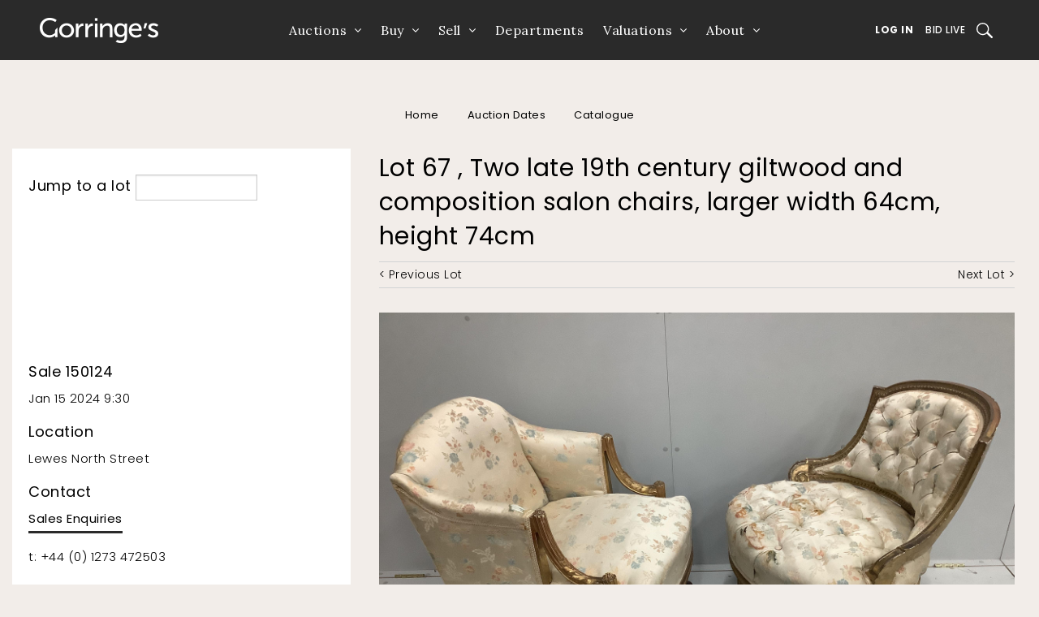

--- FILE ---
content_type: text/html
request_url: https://auction.gorringes.co.uk/asp/fullcatalogue.asp?salelot=150124++++67+&refno=90109249&image=2
body_size: 8312
content:

<!DOCTYPE html>
<html>
<head>

	 <!-- Google Tag Manager -->
	<script>(function(w,d,s,l,i){w[l]=w[l]||[];w[l].push({'gtm.start':
	new Date().getTime(),event:'gtm.js'});var f=d.getElementsByTagName(s)[0],
	j=d.createElement(s),dl=l!='dataLayer'?'&l='+l:'';j.async=true;j.src=
	'https://www.googletagmanager.com/gtm.js?id='+i+dl;f.parentNode.insertBefore(j,f);
	})(window,document,'script','dataLayer','GTM-5JNBJD4');</script>
	

	<title>Two late 19th century giltwood and composition salon chairs, larger width 64cm, height 74cm Sale 150124  - Lot    67  -  - Gorringe's</title>
	<meta charset="UTF-8" />
	<meta name="viewport" content="width=device-width, initial-scale=1.0">
	<link rel="shortcut icon" href="/img/favicon.ico" type="image/x-icon" />
	<link rel='stylesheet' href='https://auction.gorringes.co.uk/css/rfc.css' type='text/css' media='screen' />



	 <link href='https://fonts.googleapis.com/css?family=Droid+Sans:400,700' rel='stylesheet' type='text/css'>

	 <link rel="stylesheet" href="https://maxcdn.bootstrapcdn.com/font-awesome/4.4.0/css/font-awesome.min.css">
	<link href='https://fonts.googleapis.com/css?family=Montserrat:400,700' rel='stylesheet' type='text/css'>
     <!-- to be replaced - alternative font -->
     <link rel='stylesheet' href='/css/fonts.min.css' type='text/css' media='screen' />
    <link rel='stylesheet' href='/css/slick.css' type='text/css' media='screen' />

	 <link href='https://fonts.googleapis.com/css?family=Droid+Sans:400,700' rel='stylesheet' type='text/css'>
	 <link rel="stylesheet" href="https://fonts.googleapis.com/css2?family=Lora:ital,wght@0,400;0,500;0,600;0,700;1,400;1,500;1,600;1,700&amp;family=Poppins:ital,wght@0,100;0,300;0,400;0,500;0,600;0,700;1,100;1,300;1,400;1,500;1,600;1,700&amp;display=swap">


	</head>


	 <script type="text/javascript" language="javascript">
      var verifyCallback = function(response) {
        alert(response);
      };

      var token;
      var onloadCallback = function() {
        // Renders the HTML element with id 'example1' as a reCAPTCHA widget.
        // The id of the reCAPTCHA widget is assigned to 'widgetId1'.
        token = grecaptcha.render('captcha_elem', {
          'sitekey' : '6LeelXcUAAAAAA7Xu6QnBQx6DZhkJ6Mml2tIxXMx',
          'theme' : 'light',

        });
      };

	  function validate() {

		var tokenResponse = grecaptcha.getResponse(token);
		if (tokenResponse.length <= 1) {
		   document.getElementById("ErrCatcha").innerHTML = "Please check off the reCaptcha box";

			//alert("Please check off the reCaptcha box");
			return false;
		}
		else{
		   document.getElementById("ErrCatcha").innerHTML = "";
		   document.getElementById("g_recaptcha_token").value = tokenResponse;
		   return true;
		}
	  }
    </script>
	</head>
	
	<body>
	
    <!-- Header section -->
    <!---------------------NEW HEADER IMPLEMENTATION------------------------->
    <div class="contain-to-grid ">
  	<section class="top-bar-section__navigation">
      	<div class="top-bar-section__logo">
        	<a href="https://www.gorringes.co.uk">
          		<img src="https://www.gorringes.co.uk/sites/all/themes/gorringes/img/header-logo.svg" alt="Logo">
        	</a>
      	</div>
      	<ul id="main-menu" class="main-nav row">

   	

   <li class="leaf has-dropdown " id="" style="">
      <a href="# ">Auctions</a>
     <!--  <ul class="dropdown">
         <li class="title back">
            <h5><a>Back</a></h5>
         </li>
         <li class="first leaf " id="" style=""><a href="/asp/schedule.asp">Calendar</a></li>
         <li class="leaf " id="" style=""><a href="<=mainsite_url%>/search/past">Results</a></li>
         <li class="last leaf " id="" style=""><a href="<=mainsite_url%>/search/lots">Catalogue Search</a></li>
      </ul> -->
      <ul class="dropdown">
                    <li class="title back">
                        <h5><a>Back</a></h5>
                    </li>
                    <li class="first leaf " id="" style=""><a href="https://www.gorringes.co.uk/calendar">Calendar</a></li>
                    <!-- <li class="leaf " id="" style=""><a href="<=s_main_site_url%>/winter-fine-sale">Winter Fine Sale</a></li> -->
                    <li class="leaf " id="" style=""><a href="https://www.gorringes.co.uk/results">Results</a></li>
                    <li class="last leaf " id="" style=""><a href="https://www.gorringes.co.uk/search/upcominglots">Catalogue Search</a></li>
                     <li class="last leaf " id="" style=""><a href="https://www.gorringes.co.uk/collections">Collections</a></li>
                     <li class="last leaf " id="" style=""><a href="https://www.gorringes.co.uk/payments">Payments</a></li>
        </ul>
   </li>
   <li class="leaf has-dropdown " id="" style="">
      <a href="# ">Buy</a>
      <!-- <ul class="dropdown">
         <li class="title back">
            <h5><a>Back</a></h5>
         </li>
         <li class="first leaf " id="" style=""><a href="https://test-gorringes2.pantheonsite.io/buying-gorringes">How to Buy</a></li>
         <li class="leaf " id="" style=""><a href="http://staging.gorringes.rfcsystems.com/register">Place a Pre-Sale Bid</a></li>
         <li class="leaf " id="" style=""><a href="https://test-gorringes2.pantheonsite.io/watch-or-bid-live">Watch or Bid Live</a></li>
         <li class="leaf " id="" style=""><a href="https://protect-us.mimecast.com/s/KpwICv2Yz8h7NDMTP9NiG?domain=test-gorringes2.pantheonsite.io">Shipping</a></li>
         <li class="last leaf " id="" style=""><a href="https://protect-us.mimecast.com/s/aoRbCwpEAKuG8DYTzIqdZ?domain=test-gorringes2.pantheonsite.io">Auction Glossary</a></li>
      </ul> -->
      <ul class="dropdown">
                    <li class="title back">
                        <h5><a>Back</a></h5>
                    </li>
                    <li class="first leaf " id="" style=""><a href="https://www.gorringes.co.uk/buy">Buy</a></li>
                    <li class="leaf " id="" style=""><a href="/register">Pre-Sale Bid</a></li>
                    <li class="last leaf " id="" style=""><a href="https://bid.gorringes.co.uk/auctions">Bid Live</a></li>
       </ul>
   </li>
   <li class="leaf has-dropdown " id="" style="">
      <a href="# ">Sell</a>
      <ul class="dropdown">
          <li class="title back">
             <h5><a>Back</a></h5>
          </li>
          <li class="first leaf " id="" style=""><a href="https://www.gorringes.co.uk/sell">How to Sell</a></li>
          <li class="last leaf " id="" style=""><a href="https://www.gorringes.co.uk/request-an-estimate">Estimate Request</a></li>
      </ul>
   </li>
   <li class="leaf"><a href="https://www.gorringes.co.uk/departments">Departments</a></li>
   <li class="leaf has-dropdown " id="" style="">
      <a href="# ">Valuations</a>
      <!-- <ul class="dropdown">
         <li class="title back">
            <h5><a>Back</a></h5>
         </li>
         <li class="first leaf " id="" style=""><a href="https://protect-us.mimecast.com/s/t6jdCBB82Pu76gETAI3rX?domain=test-gorringes2.pantheonsite.io">Valuations for Sale</a></li>
         <li class="leaf " id="" style=""><a href="https://protect-us.mimecast.com/s/gNlkCDkY2QS5vRgTmQzEL?domain=test-gorringes2.pantheonsite.io">Valuations For Insurance</a></li>
         <li class="last leaf " id="" style=""><a href="https://protect-us.mimecast.com/s/7SJuCERZ20I39QRuYxqLs?domain=test-gorringes2.pantheonsite.io">Valuations for Probate</a></li>
      </ul> -->
      <ul class="dropdown">
                    <li class="title back">
                        <h5><a>Back</a></h5>
                    </li>
                    <li class="first leaf " id="" style=""><a href="https://www.gorringes.co.uk/valuations">Valuations for Sale</a></li>
                    <li class="leaf " id="" style=""><a href="https://www.gorringes.co.uk/insurance">Valuations For Insurance</a></li>
                    <li class="leaf " id="" style=""><a href="https://www.gorringes.co.uk/probate">Valuations for Probate</a></li>
                    <!-- <li class="last leaf " id="" style=""><a href="<=s_main_site_url%>/fine-art-valuation-days">Fine Art Valuation Days</a></li> -->
        </ul>
   </li>
   <li class="last leaf has-dropdown " id="" style="">
      <a href="# ">About</a>
      <!-- <ul class="dropdown">
         <li class="title back">
            <h5><a>Back</a></h5>
         </li>
         <li class="first leaf " id="" style=""><a href="https://protect-us.mimecast.com/s/fOJICG6Y2Mh1YVjFRLgtO?domain=test-gorringes2.pantheonsite.io">Our Team</a></li>
         <li class="leaf " id="" style=""><a href="https://protect-us.mimecast.com/s/qzopCJ6Y2Nhqr70s09pA4?domain=test-gorringes2.pantheonsite.io">Our Story</a></li>
         <li class="leaf"><a href="https://protect-us.mimecast.com/s/JaguCKrY2LT2Ej3c5hTsC?domain=test-gorringes2.pantheonsite.io">News</a></li>
         <li class="leaf " id="" style=""><a href="https://protect-us.mimecast.com/s/wITmCL9Y2vSRjJEUvOcu2?domain=gorringes.co.uk">FAQs</a></li>
         <li class="leaf " id="" style=""><a href="https://protect-us.mimecast.com/s/3eoeCM8E2JuqOQEsxl1ON?domain=gorringes.co.uk">Artist Guides</a></li>
         <li class="last leaf " id="" style=""><a href="https://protect-us.mimecast.com/s/3a_JCNkE2YS0l2vTGaIK5?domain=test-gorringes2.pantheonsite.io">Contact</a></li>
      </ul> -->
      <ul class="dropdown">
                    <li class="title back">
                        <h5><a>Back</a></h5>
                    </li>
                    <li class="first leaf " id="" style=""><a href="https://www.gorringes.co.uk/about/our-team">Our Team</a></li>
                    <li class="leaf " id="" style=""><a href="https://www.gorringes.co.uk/about/our-story">Our Story</a></li>
                    <li class="leaf"><a href="https://www.gorringes.co.uk/news">News</a></li>
                    <li class="leaf " id="" style=""><a href="https://www.gorringes.co.uk/auction-glossary">Auction Glossary</a></li>
                    <li class="last leaf " id="" style=""><a href="https://www.gorringes.co.uk/contact">Contact</a></li>
                </ul>
   </li>
   	
    <li class="leaf mobile-only"><a href="/sign-in">Log In</a></li>
    
    <li class="leaf mobile-only"><a href="https://bid.gorringes.co.uk/auctions">Bid Live</a></li>
	<li class="leaf mobile-only"><a href="https://www.gorringes.co.uk/payments">Payments</a></li>
	<li class="last leaf mobile-only"><a href="https://www.gorringes.co.uk/">Collections</a></li>
</ul>
      	

    <div class="top-bar-section__right-links">
    	
	        <a class="button-underline rfc-out" href="/sign-in">Log In</a>
	    
        
        <a class="button-underline tablet-up" href="https://bid.gorringes.co.uk/auctions">Bid Live</a>
        <a class="button-underline desktop-up" href="https://www.gorringes.co.uk/payments">Payments</a>
        <a class="button-underline desktop-up links-end" href="https://www.gorringes.co.uk/collections">Collections</a>
        <a href="https://www.gorringes.co.uk/watch-or-bid-live" class="open-search search-icon"><span class="sr-only">Search</span></a>
        <div class="mobile-menu-icon" id="mobile-menu-toggle"><span></span></div>
	</div>

    </section>
    <nav class="top-bar-custom" data-topbar  data-options="">
      	<!-- <section class="secondary-header">
	        <ul class="secondary-nav row">
	          	<li class="left-col large-1 medium-3 small-3 columns social-icons">
	            	<a href="https://twitter.com/Gorringes" title="Follow Gorringes on Twitter" target="_blank"><i class="fa fa-twitter"></i></a>
	            	<a href="https://www.facebook.com/pages/Gorringes/138994809506064" title="Find Gorringes on Facebook" target="_blank"><i class="fa fa-facebook"></i></a>
	            	<a href="<=s_http_root%>/register" title="Sign up for email updates"><i class="fa fa-envelope"></i></a>
	            	<a href="<=s_main_site_url%>/contact" title="Phone Gorringes" class="phone-link"><i class="fa fa-phone"></i></a>
	          	</li>
	          	<li class="right-col large-11 medium-9 small-9 columns">
		            <ul class="quick-access-nav">
						<li class="first leaf nav-heading desktop-only"><span class="nolink">Welcome to Gorringe&#039;s</span></li>
						<li class="leaf nav-divider desktop-only"><a href="https://protect-us.mimecast.com/s/N4dPCR6M0PhvmA7TxuRMu?domain=gorringes.co.uk">Watch or Bid Live</a></li>
						<li class="leaf rfc-in nav-heading desktop-only"><span class="nolink">My Gorringe&#039;s</span></li>
						<li class="leaf login rfc-out"><a href="https://protect-us.mimecast.com/s/xhqSCVO5k7sxwDOHBtJdR?domain=auction.gorringes.co.uk">My Gorringe&#039;s Login</a></li>
						<li class="leaf online-payment rfc-in desktop-only nav-divider"><a href="https://protect-us.mimecast.com/s/trwCCW6wlQh59AlTYYaki?domain=auction.gorringes.co.uk">Payments</a></li>
						<li class="leaf update-account rfc-in desktop-only nav-divider"><a href="https://protect-us.mimecast.com/s/ozrJCXD70rIX5xpCPBT6T?domain=auction.gorringes.co.uk">Your details</a></li>
						<li class="leaf online-payment rfc-in desktop-only nav-divider"><a href="https://protect-us.mimecast.com/s/hgLwCYEQnyCL1zGtLBiqO?domain=auction.gorringes.co.uk">Pre-Sale Bids</a></li>
						<li class="last leaf logout rfc-in"><a href="https://protect-us.mimecast.com/s/G-PXCZ6wozh543OTqqqxA?domain=auction.gorringes.co.uk">Log out</a></li>
		              	<li class="mobile-menu-btn mobile-only">
		                	<span>
		                  		<i class="fa fa-bars"></i>
		                	</span>
		              	</li>
		            </ul>
		            <ul class="quick-access-nav">
                        <li class="first leaf nav-heading desktop-only"><span class="nolink">Welcome to Gorringe&#039;s</span></li>
                        <li class="leaf nav-divider desktop-only"><a href="https://www.gorringes.co.uk/watch-or-bid-live">Watch or Bid Live</a></li>
                        <li class="leaf rfc-in nav-heading desktop-only"><span class="nolink">My Gorringe&#039;s</span></li>
                        <li class="leaf login rfc-out"><a href="/sign-in">My Gorringe&#039;s Login</a></li>
                        <li class="leaf online-payment rfc-in desktop-only nav-divider"><a href="/online-payments">Payments</a></li>
                        <li class="leaf update-account rfc-in desktop-only nav-divider"><a href="/asp/registration_update.asp">Your details</a></li>
                        <li class="leaf online-payment rfc-in desktop-only nav-divider"><a href="/asp/cataloguesearch.asp">Pre-Sale Bids</a></li>
                        <li class="last leaf logout rfc-in"><a href="/sign-out">Log out</a></li>
                        <li class="mobile-menu-btn mobile-only">
                            <span>
                  <i class="fa fa-bars"></i>
                </span>
                        </li>
                    </ul>
	          	</li>
	        </ul>
      	</section> -->
    </nav>
</div>


<!---------------------NEW HEADER IMPLEMENTATION------------------------->

    <!-- End header section -->
    <div class="search-popup">
    <form class="search desktop-only header-lots-search-form" action="https://www.gorringes.co.uk/departments/carpets-rugs-textiles" method="post" id="search-block-form" accept-charset="UTF-8">
        <div>
            <div class="container-inline">
                <h2 class="element-invisible">Search form</h2>
                <div class="search-popup-title">Search through Upcoming and Past Lots</div>
                <div class="search-popup-wrapper">
                    <div class="form-item form-type-textfield form-item-search-block-form">
                        <label class="element-invisible" for="edit-search-block-form--2">Search </label>
                        <input title="Enter the terms you wish to search for." class="apachesolr-autocomplete small-8 columns form-text" data-apachesolr-autocomplete-id="search-block-form" placeholder="Search" type="text" id="edit-search-block-form--2" name="search_block_form" value="" size="15" maxlength="128" />
                    </div>
                    <div class="form-item form-type-item">
                        <button type="submit" class="search-btn"><i class="search-popup-icon"></i><span class="sr-only">Submit Search</span></button>
                    </div>
                </div>
                <input type="hidden" name="form_build_id" value="form-44zbdgtTCZywGR1DPVXOe8DmwakCwbl_hwVd-QeUjCs" />
                <input type="hidden" name="form_token" value="_DJ6O484rd2otHxtMu2s3P4dceqmNqz5yw13W4_6hls" />
                <input type="hidden" name="form_id" value="search_block_form" />
            </div>
        </div>
    </form>
    <span class="search-popup-close"></span>
</div>
			
		<!-- main -->
		<div class="wrapper main" role="main"><div class="row">

	<ul class="breadcrumbs">
		<li><a href="https://www.gorringes.co.uk">Home</a></li>
		<li> <a href="https://www.gorringes.co.uk/search/calendar">Auction Dates</a> </li>
		<li><a href="/asp/searchresults.asp?st=D&sale_no=150124&ps=20&pg=4#90109249">Catalogue</a> </li>

	</ul>

	<div class="main xlarge-8 columns right">
		<div class="content-main">
			<div class="secondary-content lot-container">
				<div class="lot-header regular">
					<h2> Lot    67 , Two late 19th century giltwood and composition salon chairs, larger width 64cm, height 74cm</h2>
					<div class="lot-detail">
						<div class="lot-controls">

					
									<a class="lot-ctrl-btn prev" href="https://auction.gorringes.co.uk/asp/fullcatalogue.asp?salelot=150124++++66+&amp;refno=90110986" class="navigation_buttons">&lt; Previous Lot</a>
					
									<a class="lot-ctrl-btn next" href="https://auction.gorringes.co.uk/asp/fullcatalogue.asp?salelot=150124++++68+&amp;refno=90109242" class="navigation_buttons">Next Lot &gt;</a>
					

						</div>
					</div>
				<div class="lot_detail_image">
<div class="lot-detail"><a class="zoomme" href="/full/249/90109249_Catalog_w5M7HrbegK.JPG"><img alt="Two late 19th century giltwood and composition salon chairs, larger width 64cm, height 74cm" title="Two late 19th century giltwood and composition salon chairs, larger width 64cm, height 74cm" src="https://auction.gorringes.co.uk\full\249\90109249_Catalog_w5M7HrbegK.JPG" border="1"></a></div></div><br><div class="lot-carousel-menu"><div class="img-carousel-nav"><div class="image-slide"><a href="/asp/fullcatalogue.asp?salelot=150124++++67+&refno=90109249&image=1"><img class="fullcat" style="margin-top:10px;" src="/Med/249/90109249_Catalog_OCrQhe0iRr.JPG" border="1" /></a></div><div class="image-slide"><a href="/asp/fullcatalogue.asp?salelot=150124++++67+&refno=90109249&image=2"><img class="fullcat" style="margin-top:10px;" src="/Med/249/90109249_Catalog_w5M7HrbegK.JPG" border="1" /></a></div></div>
	</div>
	<div class="cta" style="margin-top:10px;">


	</div>
					<p><b>Two late 19th century giltwood and composition salon chairs, larger width 64cm, height 74cm</b> <br />£150-200<br /><br /><b><b>Sold for &pound;95</b></b></p>

			<div class="lot-detail">




	<br>

				<div class="backto">
				<a class="txt-link" href="/asp/searchresults.asp?st=D&sale_no=150124 &ps=20&pg=4#90109249" >
					<i class="fa fa-angle-left"></i>
					Return to Catalogue
				</a>
				</div>




				</div>
			</div>
		</div>
	</div>
</div>
	

	<aside role="complementary" class="xlarge-4 columns sidebar-second sidebar left grey extended">
		<div class="row">
			<div class="widget widget-block xlarge large-6 medium-6 small-12 columns">
				<div class="widget-container">
					<form class="filter" name="jumptolot" action="/asp/fullcatalogue.asp" method="Get">
						<label>
							<h6 class="small">Jump to a lot</h6>
							<input type="search" name="lot_no" class="regular-input small" />
							<input type="hidden" name="sale_no" class="regular-input small" value="150124 " />

						</label>
					</form>
					
				</div>
			</div>

			<div class="widget widget-block contact desktop-spacer xlarge large-6 medium-6 small-12 columns">
				<div class="widget-container">
					<ul class="quick-links">
						<li>
                            <h6>Sale 150124 <br>
							</h6>
							<p>Jan 15 2024 9:30</p>
						</li>
						<li>
							<h6>Location</h6>
							<p>Lewes North Street              </p>
						</li>
						<li>
							<h6>Contact</h6>
							<p>
								<a href="mailto:salesenquiries@gorringes.co.uk" class="txt-link">Sales Enquiries</a>
							</p>
							<p>
								<a href="tel:+4401273472503">t: +44 (0) 1273 472503</a>
							</p>
						</li>
					</ul>
				</div>
			</div>
		</div>
	</aside>


		</div>
	</div>
<!-- Footer -->
	<div class="wrapper footer grey">
    <div class="flex footer-wrapper">
<div class="widget widget-block xlarge-12 large-12 medium-12 small-12 columns block block-menu block-menu-menu-auctions">
<div class="widget-container">
        <h3 class="block-title">Auctions</h3>

     <!--  <ul class="menu"><li class="first leaf"><a href="https://protect-us.mimecast.com/s/3WHsCmZ2nYcjJmEuwpfXS?domain=test-gorringes2.pantheonsite.io">Calendar</a></li>
<li class="leaf"><a href="https://protect-us.mimecast.com/s/5CbUC2kgo7SplNnuzpl_N?domain=test-gorringes2.pantheonsite.io">Record Sales</a></li>
<li class="leaf"><a href="https://protect-us.mimecast.com/s/qI5YCADQ2MIN6v7HyGRrw?domain=test-gorringes2.pantheonsite.io">Departments</a></li>
<li class="leaf"><a href="https://protect-us.mimecast.com/s/-gR6CrkEvmS8V5Ls5ha_F?domain=test-gorringes2.pantheonsite.io">Bid Live</a></li>
<li class="last leaf active-trail"><a href="/" class="active-trail active">Log In</a></li>
</ul> -->
<ul class="menu">
                    <li class="first leaf"><a href="https://www.gorringes.co.uk/calendar">Calendar</a></li>
                    <li class="leaf"><a href="https://www.gorringes.co.uk/results">Results</a></li>
                    <li class="leaf"><a href="https://auction.gorringes.co.uk/sign-in">Log In</a></li>
                    <li class="leaf"><a href="https://bid.gorringes.co.uk/auctions">Bid Live</a></li>
                    <li class="last leaf active-trail"><a href="https://www.gorringes.co.uk/payments" class="active-trail">Payments</a></li>
                    <li class="last leaf active-trail"><a href="https://www.gorringes.co.uk/collections" class="active-trail">Collections</a></li>
                    
</ul>
</div></div>
<div class="widget widget-block xlarge-12 large-12 medium-12 small-12 columns block block-menu block-menu-menu-information">
<div class="widget-container">
        <h3 class="block-title">Information</h3>

     <!--  <ul class="menu"><li class="first leaf"><a href="https://protect-us.mimecast.com/s/GO2_CxkVB2S1M2rFm0FB0?domain=test-gorringes2.pantheonsite.io">How to sell</a></li>
<li class="leaf"><a href="https://protect-us.mimecast.com/s/92iQCpYRqkunMjXH9Q4OM?domain=test-gorringes2.pantheonsite.io">How to Buy</a></li>
<li class="leaf"><a href="https://protect-us.mimecast.com/s/t6jdCBB82Pu76gETAI3rX?domain=test-gorringes2.pantheonsite.io">Valuations</a></li>
<li class="leaf"><a href="https://protect-us.mimecast.com/s/GO2_CxkVB2S1M2rFm0FB0?domain=test-gorringes2.pantheonsite.io">Estimate Request</a></li>
<li class="last leaf"><a href="https://protect-us.mimecast.com/s/3a_JCNkE2YS0l2vTGaIK5?domain=test-gorringes2.pantheonsite.io">Contact</a></li>
</ul> -->
 <ul class="menu">
                    <li class="first leaf"><a href="https://www.gorringes.co.uk/buy">Buy</a></li>
                    <li class="leaf"><a href="https://www.gorringes.co.uk/sell">Sell</a></li>
                    <li class="leaf"><a href="https://www.gorringes.co.uk/departments">Departments</a></li>
                    <li class="leaf"><a href="https://www.gorringes.co.uk/valuations">Valuations</a></li>
                    <li class="leaf"><a href="https://www.gorringes.co.uk/news">News</a></li>
                    <li class="last leaf"><a href="https://www.gorringes.co.uk/contact">Contact</a></li>
 </ul>
</div></div>
<div class="widget widget-block xlarge-12 large-12 medium-12 small-12 columns block block-block block-block-10">
<div class="widget-container">

      <div class="social-icons">
<span class="social-icons-item instagram"><a href="https://www.instagram.com/gorringesauctioneers/?hl=en" target="_blank">&nbsp;</a></span><br />
<span class="social-icons-item facebook"><a href="https://www.facebook.com/pages/Gorringes/138994809506064" target="_blank">&nbsp;</a></span><br />
<span class="social-icons-item twitter"><a href="https://twitter.com/Gorringes" target="_blank">&nbsp;</a></span>
<span class="social-icons-item youtube" title="Watch Gorringe's videos on YouTube"><a href="https://www.youtube.com/c/GorringesTV" target="_blank">&nbsp;</a></span>
</div>

</div></div>
<div class="widget widget-block xlarge-12 large-12 medium-12 small-12 columns block block-block block-block-8">
<div class="widget-container">
<p><span class="footer-title">Gorringe's</span><br>15 North Street, Lewes, East Sussex BN7 2PE<br>01273 472503<br><br>Grosvenor House, Grosvenor Park<br>Tunbridge Wells, Kent TN1 2BF<br>01892 556860</p>
<p>&nbsp;</p>
<p>General:&nbsp;<a href="mailto:clientservices@gorringes.co.uk" target="_blank">clientservices@gorringes.co.uk</a></p>
<p>Buying:&nbsp;<a href="mailto:salesenquiries@gorringes.co.uk" target="_blank">salesenquiries@gorringes.co.uk</a></p>
<p>Valuations:&nbsp;<a href="mailto:valuations@gorringes.co.uk" target="_blank">valuations@gorringes.co.uk</a></p>
</div>
</div>
<div class="widget widget-block xlarge-12 large-12 medium-12 small-12 columns block block-block block-block-9">
<div class="widget-container">

     <!--  <p>&copy; 2021 Gorringes LLP. All Rights Reserved.&nbsp; <a href="<=s_main_site_url%>/terms-conditions">Terms &amp; Conditions of Sale</a>&nbsp; &nbsp;<a href="<=s_main_site_url%>/privacy-security">Privacy &amp; Security </a></p> -->

      <div class="block-copyright">
                    <p>&copy; 2026 Gorringe's LLP. All Rights Reserved. &nbsp; &nbsp; <a href="https://www.gorringes.co.uk/terms-conditions">Terms &amp; Conditions of Sale</a> &nbsp; &nbsp; <a href="https://www.gorringes.co.uk/privacy-security">Privacy &amp; Security</a> &nbsp; &nbsp; <a href="https://www.gorringes.co.uk/accessibility">Accessibility</a></p>
                </div>

</div></div>

    </div>
</div>
<!-- End footer -->

	<script type="text/javascript" src="/js/lib/jquery-1.11.0.min.js"></script>
	<script type="text/javascript" src="/js/lib/jquery-migrate-1.2.1.min.js"></script>
	<script type='text/javascript' src='/js/lib/foundation.min.js'></script>
	<script type='text/javascript' src='/js/lib/foundation.tab.js'></script>
	<script type='text/javascript' src='/js/lib/slick.min.js'></script>
	<script type='text/javascript' src='/js/lib/jquery.matchHeight.js'></script>
	<script type='text/javascript' src='/js/app.js?v=1.1'></script>

	<script>

  (function(i,s,o,g,r,a,m){i['GoogleAnalyticsObject']=r;i[r]=i[r]||function(){

  (i[r].q=i[r].q||[]).push(arguments)},i[r].l=1*new Date();a=s.createElement(o),

  m=s.getElementsByTagName(o)[0];a.async=1;a.src=g;m.parentNode.insertBefore(a,m)

  })(window,document,'script','//www.google-analytics.com/analytics.js','ga');



  ga('create', 'UA-56397123-1', 'auto');

  ga('send', 'pageview');



</script>


</body>
</html>

<script type="text/javascript" src="https://cdnjs.cloudflare.com/ajax/libs/jquery/3.6.0/jquery.js"></script>
<script type="text/javascript" src="https://cdnjs.cloudflare.com/ajax/libs/jqueryui/1.12.1/jquery-ui.min.js"></script>

<script type="text/javascript" src="/includes/zoom_files/zoomme.js"></script>
<script type="text/javascript" src="/includes/zoom_files/main-rfc.js"></script>
<link type="text/css" href="/includes/zoom_files/zoomme.css" rel="stylesheet">

--- FILE ---
content_type: image/svg+xml
request_url: https://auction.gorringes.co.uk/img/search-icon-dark.svg
body_size: 729
content:
<?xml version="1.0" encoding="utf-8"?>
<!-- Generator: Adobe Illustrator 24.2.3, SVG Export Plug-In . SVG Version: 6.00 Build 0)  -->
<svg version="1.1" id="Layer_1" xmlns="http://www.w3.org/2000/svg" xmlns:xlink="http://www.w3.org/1999/xlink" x="0px" y="0px"
	 viewBox="0 0 100 94.9" style="enable-background:new 0 0 100 94.9;" xml:space="preserve">
<style type="text/css">
	.st0{fill:#000000;}
</style>
<g>
	<path class="st0" d="M38.4,76.1C17.2,76.1,0,59.1,0,38.1S17.2,0.2,38.4,0.2s38.4,17,38.4,37.9S59.6,76.1,38.4,76.1z M38.4,68.9
		c17.3,0,31.3-13.8,31.3-30.8S55.7,7.3,38.4,7.3S7.1,21.1,7.1,38.1S21.1,68.9,38.4,68.9z"/>
	<path class="st0" d="M62.8,66.8c-2.4-2.4-2.4-6.3-0.1-8.7c2.4-2.4,6.3-2.4,8.7-0.1l26.7,26.3c2.4,2.4,2.4,6.3,0.1,8.7
		c-2.4,2.4-6.3,2.4-8.7,0.1L62.8,66.8z"/>
</g>
</svg>


--- FILE ---
content_type: image/svg+xml
request_url: https://www.gorringes.co.uk/sites/all/themes/gorringes/img/header-logo.svg
body_size: 3088
content:
<svg xmlns="http://www.w3.org/2000/svg" xmlns:xlink="http://www.w3.org/1999/xlink" width="146" height="31" viewBox="0 0 146 31"><g><g><image width="146" height="31" xlink:href="[data-uri]"/></g></g></svg>